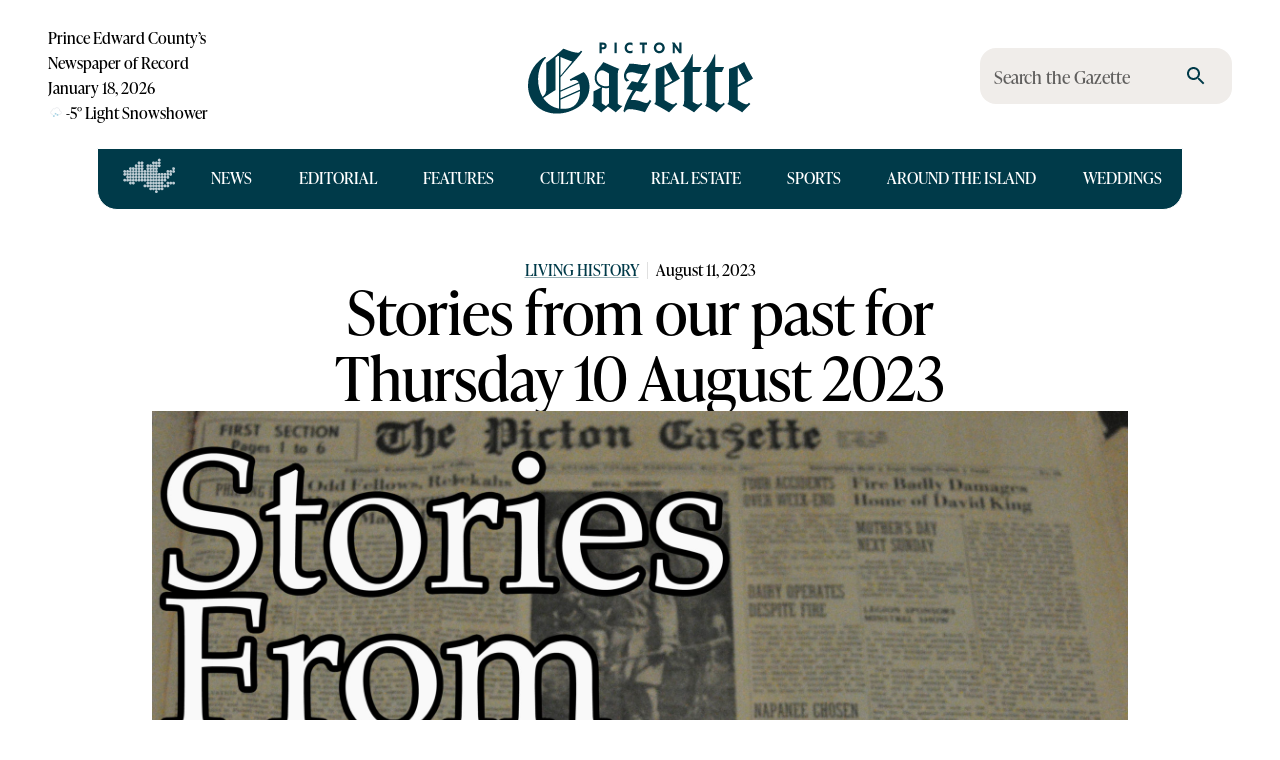

--- FILE ---
content_type: application/javascript; charset=UTF-8
request_url: https://www.pictongazette.ca/_next/static/chunks/9644-aaf13443c31c7f1f.js
body_size: 2685
content:
"use strict";(self.webpackChunk_N_E=self.webpackChunk_N_E||[]).push([[9644],{66500:(e,t,r)=>{r.d(t,{A:()=>s,b:()=>n});var o=r(78802),a=r(9990);function n(e){return(0,a.Ay)("MuiListItemText",e)}let s=(0,o.A)("MuiListItemText",["root","multiline","dense","inset","primary","secondary"])},87208:(e,t,r)=>{var o=r(68536);r.o(o,"usePathname")&&r.d(t,{usePathname:function(){return o.usePathname}}),r.o(o,"useRouter")&&r.d(t,{useRouter:function(){return o.useRouter}}),r.o(o,"useSearchParams")&&r.d(t,{useSearchParams:function(){return o.useSearchParams}}),r.o(o,"useSelectedLayoutSegment")&&r.d(t,{useSelectedLayoutSegment:function(){return o.useSelectedLayoutSegment}}),r.o(o,"useServerInsertedHTML")&&r.d(t,{useServerInsertedHTML:function(){return o.useServerInsertedHTML}})},89021:(e,t,r)=>{r.d(t,{A:()=>x});var o=r(75419),a=r(34443),n=r(4272),s=r(64825),i=r(89789),l=r(19014),d=r(2681),c=r(96728),p=r(67301),u=r(83565),m=r(57479),y=r(78802),g=r(9990);function v(e){return(0,g.Ay)("MuiIconButton",e)}let f=(0,y.A)("MuiIconButton",["root","disabled","colorInherit","colorPrimary","colorSecondary","colorError","colorInfo","colorSuccess","colorWarning","edgeStart","edgeEnd","sizeSmall","sizeMedium","sizeLarge","loading","loadingIndicator","loadingWrapper"]);var b=r(72683);let h=(0,i.Ay)(p.A,{name:"MuiIconButton",slot:"Root",overridesResolver:(e,t)=>{let{ownerState:r}=e;return[t.root,r.loading&&t.loading,"default"!==r.color&&t["color".concat((0,m.A)(r.color))],r.edge&&t["edge".concat((0,m.A)(r.edge))],t["size".concat((0,m.A)(r.size))]]}})((0,l.A)(e=>{let{theme:t}=e;return{textAlign:"center",flex:"0 0 auto",fontSize:t.typography.pxToRem(24),padding:8,borderRadius:"50%",color:(t.vars||t).palette.action.active,transition:t.transitions.create("background-color",{duration:t.transitions.duration.shortest}),variants:[{props:e=>!e.disableRipple,style:{"--IconButton-hoverBg":t.alpha((t.vars||t).palette.action.active,(t.vars||t).palette.action.hoverOpacity),"&:hover":{backgroundColor:"var(--IconButton-hoverBg)","@media (hover: none)":{backgroundColor:"transparent"}}}},{props:{edge:"start"},style:{marginLeft:-12}},{props:{edge:"start",size:"small"},style:{marginLeft:-3}},{props:{edge:"end"},style:{marginRight:-12}},{props:{edge:"end",size:"small"},style:{marginRight:-3}}]}}),(0,l.A)(e=>{let{theme:t}=e;return{variants:[{props:{color:"inherit"},style:{color:"inherit"}},...Object.entries(t.palette).filter((0,d.A)()).map(e=>{let[r]=e;return{props:{color:r},style:{color:(t.vars||t).palette[r].main}}}),...Object.entries(t.palette).filter((0,d.A)()).map(e=>{let[r]=e;return{props:{color:r},style:{"--IconButton-hoverBg":t.alpha((t.vars||t).palette[r].main,(t.vars||t).palette.action.hoverOpacity)}}}),{props:{size:"small"},style:{padding:5,fontSize:t.typography.pxToRem(18)}},{props:{size:"large"},style:{padding:12,fontSize:t.typography.pxToRem(28)}}],["&.".concat(f.disabled)]:{backgroundColor:"transparent",color:(t.vars||t).palette.action.disabled},["&.".concat(f.loading)]:{color:"transparent"}}})),A=(0,i.Ay)("span",{name:"MuiIconButton",slot:"LoadingIndicator"})(e=>{let{theme:t}=e;return{display:"none",position:"absolute",visibility:"visible",top:"50%",left:"50%",transform:"translate(-50%, -50%)",color:(t.vars||t).palette.action.disabled,variants:[{props:{loading:!0},style:{display:"flex"}}]}}),x=o.forwardRef(function(e,t){let r=(0,c.b)({props:e,name:"MuiIconButton"}),{edge:o=!1,children:i,className:l,color:d="default",disabled:p=!1,disableFocusRipple:y=!1,size:g="medium",id:f,loading:x=null,loadingIndicator:I,...S}=r,R=(0,s.A)(f),k=null!=I?I:(0,b.jsx)(u.A,{"aria-labelledby":R,color:"inherit",size:16}),B={...r,edge:o,color:d,disabled:p,disableFocusRipple:y,loading:x,loadingIndicator:k,size:g},L=(e=>{let{classes:t,disabled:r,color:o,edge:a,size:s,loading:i}=e,l={root:["root",i&&"loading",r&&"disabled","default"!==o&&"color".concat((0,m.A)(o)),a&&"edge".concat((0,m.A)(a)),"size".concat((0,m.A)(s))],loadingIndicator:["loadingIndicator"],loadingWrapper:["loadingWrapper"]};return(0,n.A)(l,v,t)})(B);return(0,b.jsxs)(h,{id:x?R:f,className:(0,a.A)(L.root,l),centerRipple:!0,focusRipple:!y,disabled:p||x,ref:t,...S,ownerState:B,children:["boolean"==typeof x&&(0,b.jsx)("span",{className:L.loadingWrapper,style:{display:"contents"},children:(0,b.jsx)(A,{className:L.loadingIndicator,ownerState:B,children:x&&k})}),i]})})},92436:(e,t,r)=>{r.d(t,{default:()=>g});var o=r(75419),a=r(34443),n=r(4272),s=r(87470),i=r(75026),l=r(24711),d=r(89789),c=r(96728),p=r(66500),u=r(6940),m=r(72683);let y=(0,d.Ay)("div",{name:"MuiListItemText",slot:"Root",overridesResolver:(e,t)=>{let{ownerState:r}=e;return[{["& .".concat(p.A.primary)]:t.primary},{["& .".concat(p.A.secondary)]:t.secondary},t.root,r.inset&&t.inset,r.primary&&r.secondary&&t.multiline,r.dense&&t.dense]}})({flex:"1 1 auto",minWidth:0,marginTop:4,marginBottom:4,[".".concat(s.A.root,":where(& .").concat(p.A.primary,")")]:{display:"block"},[".".concat(s.A.root,":where(& .").concat(p.A.secondary,")")]:{display:"block"},variants:[{props:e=>{let{ownerState:t}=e;return t.primary&&t.secondary},style:{marginTop:6,marginBottom:6}},{props:e=>{let{ownerState:t}=e;return t.inset},style:{paddingLeft:56}}]}),g=o.forwardRef(function(e,t){let r=(0,c.b)({props:e,name:"MuiListItemText"}),{children:s,className:d,disableTypography:g=!1,inset:v=!1,primary:f,primaryTypographyProps:b,secondary:h,secondaryTypographyProps:A,slots:x={},slotProps:I={},...S}=r,{dense:R}=o.useContext(l.A),k=null!=f?f:s,B=h,L={...r,disableTypography:g,inset:v,primary:!!k,secondary:!!B,dense:R},C=(e=>{let{classes:t,inset:r,primary:o,secondary:a,dense:s}=e;return(0,n.A)({root:["root",r&&"inset",s&&"dense",o&&a&&"multiline"],primary:["primary"],secondary:["secondary"]},p.b,t)})(L),T={slots:x,slotProps:{primary:b,secondary:A,...I}},[M,z]=(0,u.A)("root",{className:(0,a.A)(C.root,d),elementType:y,externalForwardedProps:{...T,...S},ownerState:L,ref:t}),[w,j]=(0,u.A)("primary",{className:C.primary,elementType:i.default,externalForwardedProps:T,ownerState:L}),[O,P]=(0,u.A)("secondary",{className:C.secondary,elementType:i.default,externalForwardedProps:T,ownerState:L});return null==k||k.type===i.default||g||(k=(0,m.jsx)(w,{variant:R?"body2":"body1",component:(null==j?void 0:j.variant)?void 0:"span",...j,children:k})),null==B||B.type===i.default||g||(B=(0,m.jsx)(O,{variant:"body2",color:"textSecondary",...P,children:B})),(0,m.jsxs)(M,{...z,children:[k,B]})})},93454:(e,t,r)=>{r.d(t,{default:()=>f});var o=r(75419),a=r(34443),n=r(4272),s=r(89789),i=r(19014),l=r(96728),d=r(19023),c=r(67301),p=r(86671),u=r(51561),m=r(24711),y=r(9362),g=r(72683);let v=(0,s.Ay)(c.A,{shouldForwardProp:e=>(0,d.A)(e)||"classes"===e,name:"MuiListItemButton",slot:"Root",overridesResolver:(e,t)=>{let{ownerState:r}=e;return[t.root,r.dense&&t.dense,"flex-start"===r.alignItems&&t.alignItemsFlexStart,r.divider&&t.divider,!r.disableGutters&&t.gutters]}})((0,i.A)(e=>{let{theme:t}=e;return{display:"flex",flexGrow:1,justifyContent:"flex-start",alignItems:"center",position:"relative",textDecoration:"none",minWidth:0,boxSizing:"border-box",textAlign:"left",paddingTop:8,paddingBottom:8,transition:t.transitions.create("background-color",{duration:t.transitions.duration.shortest}),"&:hover":{textDecoration:"none",backgroundColor:(t.vars||t).palette.action.hover,"@media (hover: none)":{backgroundColor:"transparent"}},["&.".concat(y.A.selected)]:{backgroundColor:t.alpha((t.vars||t).palette.primary.main,(t.vars||t).palette.action.selectedOpacity),["&.".concat(y.A.focusVisible)]:{backgroundColor:t.alpha((t.vars||t).palette.primary.main,"".concat((t.vars||t).palette.action.selectedOpacity," + ").concat((t.vars||t).palette.action.focusOpacity))}},["&.".concat(y.A.selected,":hover")]:{backgroundColor:t.alpha((t.vars||t).palette.primary.main,"".concat((t.vars||t).palette.action.selectedOpacity," + ").concat((t.vars||t).palette.action.hoverOpacity)),"@media (hover: none)":{backgroundColor:t.alpha((t.vars||t).palette.primary.main,(t.vars||t).palette.action.selectedOpacity)}},["&.".concat(y.A.focusVisible)]:{backgroundColor:(t.vars||t).palette.action.focus},["&.".concat(y.A.disabled)]:{opacity:(t.vars||t).palette.action.disabledOpacity},variants:[{props:e=>{let{ownerState:t}=e;return t.divider},style:{borderBottom:"1px solid ".concat((t.vars||t).palette.divider),backgroundClip:"padding-box"}},{props:{alignItems:"flex-start"},style:{alignItems:"flex-start"}},{props:e=>{let{ownerState:t}=e;return!t.disableGutters},style:{paddingLeft:16,paddingRight:16}},{props:e=>{let{ownerState:t}=e;return t.dense},style:{paddingTop:4,paddingBottom:4}}]}})),f=o.forwardRef(function(e,t){let r=(0,l.b)({props:e,name:"MuiListItemButton"}),{alignItems:s="center",autoFocus:i=!1,component:d="div",children:c,dense:f=!1,disableGutters:b=!1,divider:h=!1,focusVisibleClassName:A,selected:x=!1,className:I,...S}=r,R=o.useContext(m.A),k=o.useMemo(()=>({dense:f||R.dense||!1,alignItems:s,disableGutters:b}),[s,R.dense,f,b]),B=o.useRef(null);(0,p.A)(()=>{i&&B.current&&B.current.focus()},[i]);let L={...r,alignItems:s,dense:k.dense,disableGutters:b,divider:h,selected:x},C=(e=>{let{alignItems:t,classes:r,dense:o,disabled:a,disableGutters:s,divider:i,selected:l}=e,d=(0,n.A)({root:["root",o&&"dense",!s&&"gutters",i&&"divider",a&&"disabled","flex-start"===t&&"alignItemsFlexStart",l&&"selected"]},y.Y,r);return{...r,...d}})(L),T=(0,u.A)(B,t);return(0,g.jsx)(m.A.Provider,{value:k,children:(0,g.jsx)(v,{ref:T,href:S.href||S.to,component:(S.href||S.to)&&"div"===d?"button":d,focusVisibleClassName:(0,a.A)(C.focusVisible,A),ownerState:L,className:(0,a.A)(C.root,I),...S,classes:C,children:c})})})}}]);